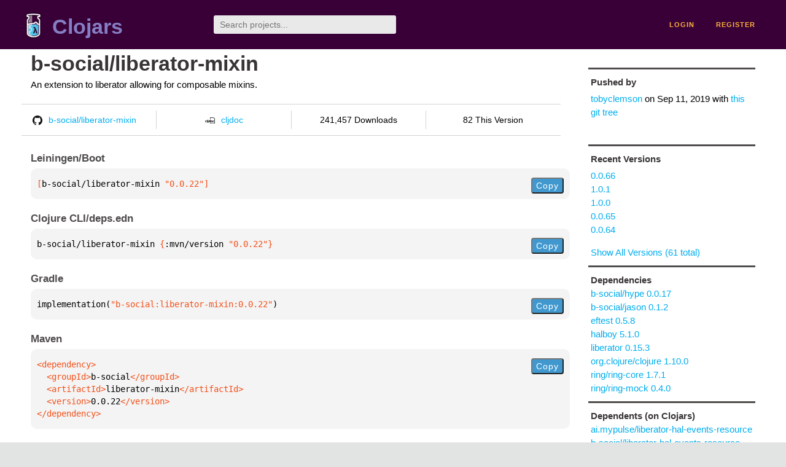

--- FILE ---
content_type: text/html;charset=utf-8
request_url: https://clojars.org/b-social/liberator-mixin/versions/0.0.22
body_size: 2502
content:
<!DOCTYPE html>
<html lang="en"><head><meta charset="utf-8"><meta content="width=device-width,initial-scale=1" name="viewport"><link href="/opensearch.xml" rel="search" title="Clojars" type="application/opensearchdescription+xml"><link href="/favicon.ico" rel="shortcut icon"><meta content="[b-social/liberator-mixin &quot;0.0.22&quot;] An extension to liberator allowing for composable mixins." name="description"><meta content="summary" name="twitter:card"><meta content="@clojars" name="twitter:site:id"><meta content="https://clojars.org" name="twitter:site"><meta content="[b-social/liberator-mixin &quot;0.0.22&quot;]" name="twitter:title"><meta content="[b-social/liberator-mixin &quot;0.0.22&quot;] An extension to liberator allowing for composable mixins." name="twitter:description"><meta content="https://clojars.org/images/clojars-logo@2x.png" name="twitter:image"><meta content="Total downloads / this version" name="twitter:label1"><meta content="241,457 / 82" name="twitter:data1"><meta content="Coordinates" name="twitter:label2"><meta content="[b-social/liberator-mixin &quot;0.0.22&quot;]" name="twitter:data2"><meta content="website" property="og:type"><meta content="Clojars" property="og:site_name"><meta content="[b-social/liberator-mixin &quot;0.0.22&quot;]" property="og:title"><meta content="[b-social/liberator-mixin &quot;0.0.22&quot;] An extension to liberator allowing for composable mixins." property="og:description"><meta content="https://clojars.org/images/clojars-logo@2x.png" property="og:image"><title>[b-social/liberator-mixin &quot;0.0.22&quot;] - Clojars</title><link href="/stylesheets/reset.css" rel="stylesheet" type="text/css"><link href="/stylesheets/vendor/bootstrap/bootstrap.css" rel="stylesheet" type="text/css"><link href="/stylesheets/screen.css" rel="stylesheet" type="text/css"><!--[if lt IE 9]><script src="/js/html5.js" type="text/javascript"></script><![endif]--><script src="/js/jquery-3.6.0.min.js" type="text/javascript"></script><script src="/js/coordinates.js" type="text/javascript"></script></head><body class="container-fluid"><div id="content-wrapper"><header class="small-header row"><div class="home col-xs-6 col-sm-3"><a href="/"><img alt="Clojars" src="/images/clojars-logo-tiny.png" srcset="/images/clojars-logo-tiny@2x.png 2x"></a><h1><a href="/">Clojars</a></h1></div><div class="col-xs-6 col-sm-3"><form action="/search"><input class="search" id="search" name="q" placeholder="Search projects..." required type="search"></form></div><nav class="navigation main-navigation col-xs-12 col-sm-6"><ul><li><a href="/login">login</a></li><li><a href="/register">register</a></li></ul></nav></header><div class="light-article row"><script type="application/ld+json">{"@context":"http://schema.org","@type":"BreadcrumbList","itemListElement":[{"@type":"ListItem","position":1,"item":{"@id":"https://clojars.org/groups/b-social","name":"b-social"}},{"@type":"ListItem","position":2,"item":{"@id":"https://clojars.org/b-social/liberator-mixin","name":"liberator-mixin"}}]}</script><div class="col-xs-12 col-sm-9" id="jar-title"><div><h1><a href="/b-social/liberator-mixin">b-social/liberator-mixin</a></h1></div><p class="description">An extension to liberator allowing for composable mixins.</p><ul class="row" id="jar-info-bar"><li class="col-xs-12 col-sm-3"><a href="https://github.com/b-social/liberator-mixin"><img alt="GitHub" src="/images/github-mark.png" srcset="/images/github-mark@2x.png 2x, /images/github-mark@3x.png 3x">b-social/liberator-mixin</a></li><li class="col-xs-12 col-sm-3"><a href="https://cljdoc.org/d/b-social/liberator-mixin/0.0.22"><img alt="cljdoc documentation" height="16" src="/images/cljdoc-icon.svg">cljdoc</a></li><li class="col-xs-12 col-sm-3">241,457 Downloads</li><li class="col-xs-12 col-sm-3">82 This Version</li></ul><h2>Leiningen/Boot</h2><div class="package-config-example"><div class="package-config-content select-text" id="#leiningen-coordinates"><pre><span class="tag">[</span>b-social/liberator-mixin<span class="string"> &quot;0.0.22&quot;</span><span class="tag">]</span></pre></div><div class="package-config-copy"><button class="copy-coordinates">Copy</button></div></div><h2>Clojure CLI/deps.edn</h2><div class="package-config-example"><div class="package-config-content select-text" id="#deps-coordinates"><pre>b-social/liberator-mixin <span class="tag">{</span>:mvn/version <span class="string">&quot;0.0.22&quot;</span><span class="tag">}</span></pre></div><div class="package-config-copy"><button class="copy-coordinates">Copy</button></div></div><h2>Gradle</h2><div class="package-config-example"><div class="package-config-content select-text" id="#gradle-coordinates"><pre>implementation(<span class="string">&quot;b-social:liberator-mixin:0.0.22&quot;</span>)</pre></div><div class="package-config-copy"><button class="copy-coordinates">Copy</button></div></div><h2>Maven</h2><div class="package-config-example"><div class="package-config-content select-text" id="#maven-coordinates"><div><pre><span class="tag">&lt;dependency&gt;
</span><span class="tag">  &lt;groupId&gt;</span>b-social<span class="tag">&lt;/groupId&gt;
</span><span class="tag">  &lt;artifactId&gt;</span>liberator-mixin<span class="tag">&lt;/artifactId&gt;
</span><span class="tag">  &lt;version&gt;</span>0.0.22<span class="tag">&lt;/version&gt;
</span><span class="tag">&lt;/dependency&gt;</span></pre></div></div><div class="package-config-copy"><button class="copy-coordinates">Copy</button></div></div></div><ul class="col-xs-12 col-sm-3" id="jar-sidebar"><li><h4>Pushed by</h4><a href="/users/tobyclemson">tobyclemson</a> on <span title="2019-09-11 19:14:44.919">Sep 11, 2019</span><span class="commit-url"> with <a href="https://github.com/b-social/liberator-mixin/tree/b607b0e7104cc36f5cd379be85eea743f0f86f1a">this git tree</a></span></li><li><h4>Recent Versions</h4><ul id="versions"><li><a href="/b-social/liberator-mixin/versions/0.0.66">0.0.66</a></li><li><a href="/b-social/liberator-mixin/versions/1.0.1">1.0.1</a></li><li><a href="/b-social/liberator-mixin/versions/1.0.0">1.0.0</a></li><li><a href="/b-social/liberator-mixin/versions/0.0.65">0.0.65</a></li><li><a href="/b-social/liberator-mixin/versions/0.0.64">0.0.64</a></li></ul><p><a href="/b-social/liberator-mixin/versions">Show All Versions (61 total)</a></p></li><li><h3>Dependencies</h3><ul id="dependencies"><li><a href="/b-social/hype">b-social/hype 0.0.17</a></li><li><a href="/b-social/jason">b-social/jason 0.1.2</a></li><li><a href="/eftest">eftest 0.5.8</a></li><li><a href="/halboy">halboy 5.1.0</a></li><li><a href="/liberator">liberator 0.15.3</a></li><li><a href="http://search.maven.org/#artifactdetails%7Corg.clojure%7Cclojure%7C1.10.0%7Cjar">org.clojure/clojure 1.10.0</a></li><li><a href="/ring/ring-core">ring/ring-core 1.7.1</a></li><li><a href="/ring/ring-mock">ring/ring-mock 0.4.0</a></li></ul></li><li><h3>Dependents (on Clojars)</h3><ul id="dependents"><li><a href="/ai.mypulse/liberator-hal-events-resource">ai.mypulse/liberator-hal-events-resource</a></li><li><a href="/b-social/liberator-hal-events-resource">b-social/liberator-hal-events-resource</a></li><li><a href="/b-social/ping-resource">b-social/ping-resource</a></li><li><a href="/io.logicblocks/liberator-hal.discovery-resource">io.logicblocks/liberator-hal.discovery-resource</a></li><li><a href="/io.logicblocks/liberator-hal.health-resource">io.logicblocks/liberator-hal.health-resource</a></li><li><a href="/io.logicblocks/liberator-hal.ping-resource">io.logicblocks/liberator-hal.ping-resource</a></li></ul><p><a href="/b-social/liberator-mixin/dependents">All Dependents (6) for all Versions (61)</a></p></li><li class="homepage"><h4>Homepage</h4><a href="https://github.com/b-social/liberator-mixin">https://github.com/b-social/liberator-mixin</a></li><li class="license"><h4>License</h4><ul id="licenses"><li><a href="https://opensource.org/licenses/MIT">The MIT License</a></li></ul></li><li><h4>Version Badge</h4><p>Want to display the <a href="https://img.shields.io/clojars/v/b-social/liberator-mixin.svg">latest version</a> of your project on GitHub? Use the markdown code below!</p><img src="https://img.shields.io/clojars/v/b-social/liberator-mixin.svg"><textarea class="select-text" id="version-badge" readonly="readonly" rows="4">[![Clojars Project](https://img.shields.io/clojars/v/b-social/liberator-mixin.svg)](https://clojars.org/b-social/liberator-mixin)</textarea><p>If you want to include pre-releases and snapshots, use the following markdown code:</p><img src="https://img.shields.io/clojars/v/b-social/liberator-mixin.svg?include_prereleases"><textarea class="select-text" id="version-badge" readonly="readonly" rows="4">[![Clojars Project](https://img.shields.io/clojars/v/b-social/liberator-mixin.svg?include_prereleases)](https://clojars.org/b-social/liberator-mixin)</textarea></li></ul></div><footer class="row"><a href="https://github.com/clojars/clojars-web/wiki/About">about</a><a href="https://clojars.statuspage.io">status</a><a href="/projects">projects</a><a href="https://github.com/clojars/clojars-web/wiki/Contributing">contribute</a><a href="https://github.com/clojars/clojars-web/blob/main/CHANGELOG.org">changelog</a><a href="https://github.com/clojars/clojars-web/wiki/Contact">contact</a><a href="https://github.com/clojars/clojars-web">code</a><a href="/security">security</a><a href="/dmca">DMCA</a><a href="https://github.com/clojars/clojars-web/wiki/">help</a><a href="https://github.com/clojars/clojars-web/wiki/Data">API</a><a href="/sitemap.xml">sitemap</a><div class="sponsors"><div class="sponsors-title">Hosting costs sponsored by:</div><div class="sponsors-group"><div class="sponsor"><a href="https://korey.ai/"><img alt="Korey" src="/images/korey-logo.png"></a></div></div><div class="sponsors-title">With in-kind sponsorship from:</div><div class="sponsors-group"><div class="sponsor"><a href="https://1password.com/for-non-profits/"><img alt="1Password" src="/images/1password-logo.png"></a></div><div class="sponsor"><a href="https://www.deps.co"><img alt="Deps" src="/images/deps-logo.png"></a></div><div class="sponsor"><a href="https://dnsimple.link/resolving-clojars"><span>resolving with<br></span><span><img alt="DNSimple" src="https://cdn.dnsimple.com/assets/resolving-with-us/logo-light.png"></span></a></div><div class="sponsor"><a href="http://fastly.com/"><img alt="Fastly" src="/images/fastly-logo.png"></a></div></div><div class="sponsors-group"><div class="sponsor"><a href="https://www.fastmail.com/tryit-clojars/"><img alt="Fastmail" src="/images/fastmail-logo.png"></a></div><div class="sponsor"><a href="https://www.statuspage.io"><img alt="StatusPage.io" src="/images/statuspage-io-logo.svg"></a></div><div class="sponsor"><a href="https://uptime.com/"><img alt="Uptime.com" src="/images/uptime-logo.svg"></a></div></div></div><div class="sponsors"><div class="sponsors-group"><div class="sponsor"><span>remixed by<br></span><span><a href="http://www.bendyworks.com/"><img alt="Bendyworks Inc." src="/images/bendyworks-logo.svg" width="150"></a></span></div><div class="sponsor"><span>member project of<br></span><span><a href="https://clojuriststogether.org/"><img alt="Clojurists Together Foundation" height="40" src="/images/clojurists-together-logo.png"></a></span></div></div></div></footer></div></body></html>

--- FILE ---
content_type: image/svg+xml;charset=utf-8
request_url: https://img.shields.io/clojars/v/b-social/liberator-mixin.svg?include_prereleases
body_size: 330
content:
<svg xmlns="http://www.w3.org/2000/svg" width="246" height="20" role="img" aria-label="clojars: [b-social/liberator-mixin &quot;0.0.66&quot;]"><title>clojars: [b-social/liberator-mixin &quot;0.0.66&quot;]</title><linearGradient id="s" x2="0" y2="100%"><stop offset="0" stop-color="#bbb" stop-opacity=".1"/><stop offset="1" stop-opacity=".1"/></linearGradient><clipPath id="r"><rect width="246" height="20" rx="3" fill="#fff"/></clipPath><g clip-path="url(#r)"><rect width="47" height="20" fill="#555"/><rect x="47" width="199" height="20" fill="#fe7d37"/><rect width="246" height="20" fill="url(#s)"/></g><g fill="#fff" text-anchor="middle" font-family="Verdana,Geneva,DejaVu Sans,sans-serif" text-rendering="geometricPrecision" font-size="110"><text aria-hidden="true" x="245" y="150" fill="#010101" fill-opacity=".3" transform="scale(.1)" textLength="370">clojars</text><text x="245" y="140" transform="scale(.1)" fill="#fff" textLength="370">clojars</text><text aria-hidden="true" x="1455" y="150" fill="#010101" fill-opacity=".3" transform="scale(.1)" textLength="1890">[b-social/liberator-mixin &quot;0.0.66&quot;]</text><text x="1455" y="140" transform="scale(.1)" fill="#fff" textLength="1890">[b-social/liberator-mixin &quot;0.0.66&quot;]</text></g></svg>

--- FILE ---
content_type: image/svg+xml;charset=utf-8
request_url: https://img.shields.io/clojars/v/b-social/liberator-mixin.svg
body_size: 63
content:
<svg xmlns="http://www.w3.org/2000/svg" width="246" height="20" role="img" aria-label="clojars: [b-social/liberator-mixin &quot;0.0.66&quot;]"><title>clojars: [b-social/liberator-mixin &quot;0.0.66&quot;]</title><linearGradient id="s" x2="0" y2="100%"><stop offset="0" stop-color="#bbb" stop-opacity=".1"/><stop offset="1" stop-opacity=".1"/></linearGradient><clipPath id="r"><rect width="246" height="20" rx="3" fill="#fff"/></clipPath><g clip-path="url(#r)"><rect width="47" height="20" fill="#555"/><rect x="47" width="199" height="20" fill="#fe7d37"/><rect width="246" height="20" fill="url(#s)"/></g><g fill="#fff" text-anchor="middle" font-family="Verdana,Geneva,DejaVu Sans,sans-serif" text-rendering="geometricPrecision" font-size="110"><text aria-hidden="true" x="245" y="150" fill="#010101" fill-opacity=".3" transform="scale(.1)" textLength="370">clojars</text><text x="245" y="140" transform="scale(.1)" fill="#fff" textLength="370">clojars</text><text aria-hidden="true" x="1455" y="150" fill="#010101" fill-opacity=".3" transform="scale(.1)" textLength="1890">[b-social/liberator-mixin &quot;0.0.66&quot;]</text><text x="1455" y="140" transform="scale(.1)" fill="#fff" textLength="1890">[b-social/liberator-mixin &quot;0.0.66&quot;]</text></g></svg>